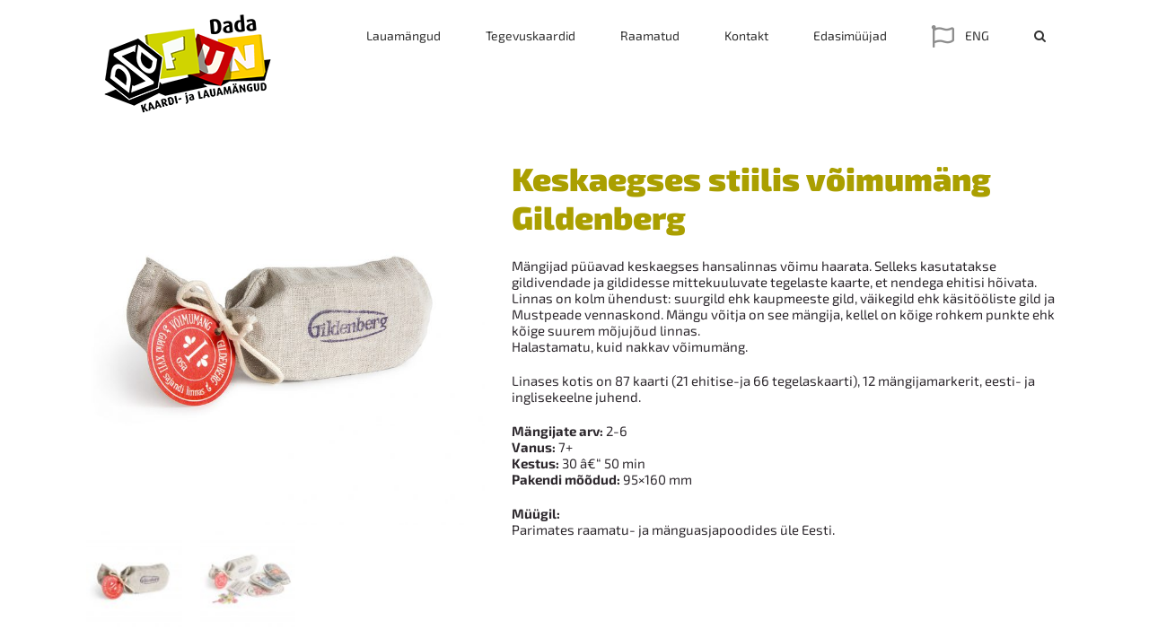

--- FILE ---
content_type: text/html; charset=UTF-8
request_url: https://fun.dada.ee/tooted/lauamangud/voimumang-gildenberg/
body_size: 14356
content:
<!DOCTYPE html>
<html class="avada-html-layout-wide avada-html-header-position-top" lang="et" prefix="og: http://ogp.me/ns# fb: http://ogp.me/ns/fb#">
<head>
	<meta http-equiv="X-UA-Compatible" content="IE=edge" />
	<meta http-equiv="Content-Type" content="text/html; charset=utf-8"/>
	<meta name="viewport" content="width=device-width, initial-scale=1" />
	<meta name='robots' content='index, follow, max-image-preview:large, max-snippet:-1, max-video-preview:-1' />

<!-- Google Tag Manager for WordPress by gtm4wp.com -->
<script data-cfasync="false" data-pagespeed-no-defer>
	var gtm4wp_datalayer_name = "dataLayer";
	var dataLayer = dataLayer || [];
	const gtm4wp_use_sku_instead        = 0;
	const gtm4wp_id_prefix              = '';
	const gtm4wp_remarketing            = false;
	const gtm4wp_eec                    = 1;
	const gtm4wp_classicec              = 1;
	const gtm4wp_currency               = 'EUR';
	const gtm4wp_product_per_impression = 0;
	const gtm4wp_needs_shipping_address = false;
	const gtm4wp_business_vertical      = 'retail';
	const gtm4wp_business_vertical_id   = 'id';
</script>
<!-- End Google Tag Manager for WordPress by gtm4wp.com --><script>
const gtm4wp_is_safari = /^((?!chrome|android).)*safari/i.test(navigator.userAgent);
if ( gtm4wp_is_safari ) {
	window.addEventListener('pageshow', function(event) {
		if ( event.persisted ) {
			// if Safari loads the page from cache usually by navigating with the back button
			// it creates issues with product list click tracking
			// therefore GTM4WP forces the page reload in this browser
			window.location.reload();
		}
	});
}
</script>
	<!-- This site is optimized with the Yoast SEO plugin v19.0 - https://yoast.com/wordpress/plugins/seo/ -->
	<title>Võimumäng Gildenberg - Dada FUN</title>
	<link rel="canonical" href="https://fun.dada.ee/tooted/lauamangud/voimumang-gildenberg/" />
	<meta property="og:locale" content="et_EE" />
	<meta property="og:type" content="article" />
	<meta property="og:title" content="Võimumäng Gildenberg - Dada FUN" />
	<meta property="og:description" content="Keskaegses stiilis võimumäng Gildenberg Mängijad püüavad keskaegses hansalinnas võimu haarata. [&hellip;]" />
	<meta property="og:url" content="https://fun.dada.ee/tooted/lauamangud/voimumang-gildenberg/" />
	<meta property="og:site_name" content="Dada FUN" />
	<meta property="article:publisher" content="https://www.facebook.com/dadafun.ee/" />
	<meta property="article:modified_time" content="2017-12-19T05:40:06+00:00" />
	<meta property="og:image" content="http://fun.dada.ee/wp-content/uploads/2017/12/gildenberg.jpg" />
	<meta property="og:image:width" content="1024" />
	<meta property="og:image:height" content="1024" />
	<meta property="og:image:type" content="image/jpeg" />
	<meta name="twitter:card" content="summary_large_image" />
	<meta name="twitter:label1" content="Est. reading time" />
	<meta name="twitter:data1" content="1 minut" />
	<script type="application/ld+json" class="yoast-schema-graph">{"@context":"https://schema.org","@graph":[{"@type":"Organization","@id":"https://fun.dada.ee/#organization","name":"Dada FUN","url":"https://fun.dada.ee/","sameAs":["https://www.facebook.com/dadafun.ee/"],"logo":{"@type":"ImageObject","inLanguage":"et","@id":"https://fun.dada.ee/#/schema/logo/image/","url":"https://fun.dada.ee/wp-content/uploads/2017/12/dada_fun.png","contentUrl":"https://fun.dada.ee/wp-content/uploads/2017/12/dada_fun.png","width":230,"height":122,"caption":"Dada FUN"},"image":{"@id":"https://fun.dada.ee/#/schema/logo/image/"}},{"@type":"WebSite","@id":"https://fun.dada.ee/#website","url":"https://fun.dada.ee/","name":"Dada FUN","description":"Laua- ja kaardimängud","publisher":{"@id":"https://fun.dada.ee/#organization"},"potentialAction":[{"@type":"SearchAction","target":{"@type":"EntryPoint","urlTemplate":"https://fun.dada.ee/?s={search_term_string}"},"query-input":"required name=search_term_string"}],"inLanguage":"et"},{"@type":"ImageObject","inLanguage":"et","@id":"https://fun.dada.ee/tooted/lauamangud/voimumang-gildenberg/#primaryimage","url":"https://fun.dada.ee/wp-content/uploads/2017/12/gildenberg.jpg","contentUrl":"https://fun.dada.ee/wp-content/uploads/2017/12/gildenberg.jpg","width":1024,"height":1024},{"@type":"WebPage","@id":"https://fun.dada.ee/tooted/lauamangud/voimumang-gildenberg/#webpage","url":"https://fun.dada.ee/tooted/lauamangud/voimumang-gildenberg/","name":"Võimumäng Gildenberg - Dada FUN","isPartOf":{"@id":"https://fun.dada.ee/#website"},"primaryImageOfPage":{"@id":"https://fun.dada.ee/tooted/lauamangud/voimumang-gildenberg/#primaryimage"},"datePublished":"2017-12-13T14:15:06+00:00","dateModified":"2017-12-19T05:40:06+00:00","breadcrumb":{"@id":"https://fun.dada.ee/tooted/lauamangud/voimumang-gildenberg/#breadcrumb"},"inLanguage":"et","potentialAction":[{"@type":"ReadAction","target":["https://fun.dada.ee/tooted/lauamangud/voimumang-gildenberg/"]}]},{"@type":"BreadcrumbList","@id":"https://fun.dada.ee/tooted/lauamangud/voimumang-gildenberg/#breadcrumb","itemListElement":[{"@type":"ListItem","position":1,"name":"Home","item":"https://fun.dada.ee/"},{"@type":"ListItem","position":2,"name":""},{"@type":"ListItem","position":3,"name":"Võimumäng Gildenberg"}]}]}</script>
	<!-- / Yoast SEO plugin. -->


<link rel='dns-prefetch' href='//s.w.org' />
<link rel="alternate" type="application/rss+xml" title="Dada FUN &raquo; RSS" href="https://fun.dada.ee/feed/" />
<link rel="alternate" type="application/rss+xml" title="Dada FUN &raquo; Kommentaaride RSS" href="https://fun.dada.ee/comments/feed/" />
		
		
		
				
		<meta property="og:title" content="Võimumäng Gildenberg"/>
		<meta property="og:type" content="article"/>
		<meta property="og:url" content="https://fun.dada.ee/tooted/lauamangud/voimumang-gildenberg/"/>
		<meta property="og:site_name" content="Dada FUN"/>
		<meta property="og:description" content="Keskaegses stiilis võimumäng Gildenberg
Mängijad püüavad keskaegses hansalinnas võimu haarata. Selleks kasutatakse gildivendade ja gildidesse mittekuuluvate tegelaste kaarte, et nendega ehitisi hõivata. Linnas on kolm ühendust: suurgild ehk kaupmeeste gild, väikegild ehk käsitööliste gild ja Mustpeade vennaskond. Mängu võitja on see mängija, kellel on kõige rohkem punkte ehk kõige suurem mõjujõud linnas.
Halastamatu, kuid nakkav võimumäng.

Linases kotis"/>

									<meta property="og:image" content="https://fun.dada.ee/wp-content/uploads/2017/12/gildenberg.jpg"/>
							<script type="text/javascript">
window._wpemojiSettings = {"baseUrl":"https:\/\/s.w.org\/images\/core\/emoji\/14.0.0\/72x72\/","ext":".png","svgUrl":"https:\/\/s.w.org\/images\/core\/emoji\/14.0.0\/svg\/","svgExt":".svg","source":{"concatemoji":"https:\/\/fun.dada.ee\/wp-includes\/js\/wp-emoji-release.min.js?ver=6.0.11"}};
/*! This file is auto-generated */
!function(e,a,t){var n,r,o,i=a.createElement("canvas"),p=i.getContext&&i.getContext("2d");function s(e,t){var a=String.fromCharCode,e=(p.clearRect(0,0,i.width,i.height),p.fillText(a.apply(this,e),0,0),i.toDataURL());return p.clearRect(0,0,i.width,i.height),p.fillText(a.apply(this,t),0,0),e===i.toDataURL()}function c(e){var t=a.createElement("script");t.src=e,t.defer=t.type="text/javascript",a.getElementsByTagName("head")[0].appendChild(t)}for(o=Array("flag","emoji"),t.supports={everything:!0,everythingExceptFlag:!0},r=0;r<o.length;r++)t.supports[o[r]]=function(e){if(!p||!p.fillText)return!1;switch(p.textBaseline="top",p.font="600 32px Arial",e){case"flag":return s([127987,65039,8205,9895,65039],[127987,65039,8203,9895,65039])?!1:!s([55356,56826,55356,56819],[55356,56826,8203,55356,56819])&&!s([55356,57332,56128,56423,56128,56418,56128,56421,56128,56430,56128,56423,56128,56447],[55356,57332,8203,56128,56423,8203,56128,56418,8203,56128,56421,8203,56128,56430,8203,56128,56423,8203,56128,56447]);case"emoji":return!s([129777,127995,8205,129778,127999],[129777,127995,8203,129778,127999])}return!1}(o[r]),t.supports.everything=t.supports.everything&&t.supports[o[r]],"flag"!==o[r]&&(t.supports.everythingExceptFlag=t.supports.everythingExceptFlag&&t.supports[o[r]]);t.supports.everythingExceptFlag=t.supports.everythingExceptFlag&&!t.supports.flag,t.DOMReady=!1,t.readyCallback=function(){t.DOMReady=!0},t.supports.everything||(n=function(){t.readyCallback()},a.addEventListener?(a.addEventListener("DOMContentLoaded",n,!1),e.addEventListener("load",n,!1)):(e.attachEvent("onload",n),a.attachEvent("onreadystatechange",function(){"complete"===a.readyState&&t.readyCallback()})),(e=t.source||{}).concatemoji?c(e.concatemoji):e.wpemoji&&e.twemoji&&(c(e.twemoji),c(e.wpemoji)))}(window,document,window._wpemojiSettings);
</script>
<style type="text/css">
img.wp-smiley,
img.emoji {
	display: inline !important;
	border: none !important;
	box-shadow: none !important;
	height: 1em !important;
	width: 1em !important;
	margin: 0 0.07em !important;
	vertical-align: -0.1em !important;
	background: none !important;
	padding: 0 !important;
}
</style>
	<style id='woocommerce-inline-inline-css' type='text/css'>
.woocommerce form .form-row .required { visibility: visible; }
</style>
<link rel='stylesheet' id='fusion-dynamic-css-css'  href='https://fun.dada.ee/wp-content/uploads/fusion-styles/7d77692db1f5840a9e28369ec22c72a1.min.css?ver=3.7.1' type='text/css' media='all' />
<script type="text/template" id="tmpl-variation-template">
	<div class="woocommerce-variation-description">{{{ data.variation.variation_description }}}</div>
	<div class="woocommerce-variation-price">{{{ data.variation.price_html }}}</div>
	<div class="woocommerce-variation-availability">{{{ data.variation.availability_html }}}</div>
</script>
<script type="text/template" id="tmpl-unavailable-variation-template">
	<p>Vabandame, see toode ei ole saadaval. Palun proovi teistsugust kombinatsiooni.</p>
</script>
<script type='text/javascript' src='https://fun.dada.ee/wp-includes/js/jquery/jquery.min.js?ver=3.6.0' id='jquery-core-js'></script>
<script type='text/javascript' src='https://fun.dada.ee/wp-includes/js/jquery/jquery-migrate.min.js?ver=3.3.2' id='jquery-migrate-js'></script>
<script type='text/javascript' src='https://fun.dada.ee/wp-content/plugins/duracelltomi-google-tag-manager/js/gtm4wp-woocommerce-classic.js?ver=1.15.2' id='gtm4wp-woocommerce-classic-js'></script>
<script type='text/javascript' src='https://fun.dada.ee/wp-content/plugins/duracelltomi-google-tag-manager/js/gtm4wp-woocommerce-enhanced.js?ver=1.15.2' id='gtm4wp-woocommerce-enhanced-js'></script>
<link rel="https://api.w.org/" href="https://fun.dada.ee/wp-json/" /><link rel="alternate" type="application/json" href="https://fun.dada.ee/wp-json/wp/v2/product/485" /><link rel="EditURI" type="application/rsd+xml" title="RSD" href="https://fun.dada.ee/xmlrpc.php?rsd" />
<link rel="wlwmanifest" type="application/wlwmanifest+xml" href="https://fun.dada.ee/wp-includes/wlwmanifest.xml" /> 
<meta name="generator" content="WordPress 6.0.11" />
<meta name="generator" content="WooCommerce 6.5.1" />
<link rel='shortlink' href='https://fun.dada.ee/?p=485' />
<link rel="alternate" type="application/json+oembed" href="https://fun.dada.ee/wp-json/oembed/1.0/embed?url=https%3A%2F%2Ffun.dada.ee%2Ftooted%2Flauamangud%2Fvoimumang-gildenberg%2F" />
<link rel="alternate" type="text/xml+oembed" href="https://fun.dada.ee/wp-json/oembed/1.0/embed?url=https%3A%2F%2Ffun.dada.ee%2Ftooted%2Flauamangud%2Fvoimumang-gildenberg%2F&#038;format=xml" />

<!-- Google Tag Manager for WordPress by gtm4wp.com -->
<!-- GTM Container placement set to automatic -->
<script data-cfasync="false" data-pagespeed-no-defer>
	var dataLayer_content = {"pagePostType":"product","pagePostType2":"single-product","pagePostAuthor":"dada","productRatingCounts":[],"productAverageRating":0,"productReviewCount":0,"productType":"simple","productIsVariable":0,"event":"gtm4wp.changeDetailViewEEC","ecommerce":{"currencyCode":"EUR","detail":{"products":[{"id":485,"name":"Võimumäng Gildenberg","sku":"LM017","category":"Lauamängud","price":0,"stocklevel":null}]}}};
	dataLayer.push( dataLayer_content );
</script>
<script data-cfasync="false">
(function(w,d,s,l,i){w[l]=w[l]||[];w[l].push({'gtm.start':
new Date().getTime(),event:'gtm.js'});var f=d.getElementsByTagName(s)[0],
j=d.createElement(s),dl=l!='dataLayer'?'&l='+l:'';j.async=true;j.src=
'//www.googletagmanager.com/gtm.'+'js?id='+i+dl;f.parentNode.insertBefore(j,f);
})(window,document,'script','dataLayer','GTM-N6KSRWG');
</script>
<!-- End Google Tag Manager -->
<!-- End Google Tag Manager for WordPress by gtm4wp.com --><style type="text/css" id="css-fb-visibility">@media screen and (max-width: 640px){.fusion-no-small-visibility{display:none !important;}body:not(.fusion-builder-ui-wireframe) .sm-text-align-center{text-align:center !important;}body:not(.fusion-builder-ui-wireframe) .sm-text-align-left{text-align:left !important;}body:not(.fusion-builder-ui-wireframe) .sm-text-align-right{text-align:right !important;}body:not(.fusion-builder-ui-wireframe) .sm-flex-align-center{justify-content:center !important;}body:not(.fusion-builder-ui-wireframe) .sm-flex-align-flex-start{justify-content:flex-start !important;}body:not(.fusion-builder-ui-wireframe) .sm-flex-align-flex-end{justify-content:flex-end !important;}body:not(.fusion-builder-ui-wireframe) .sm-mx-auto{margin-left:auto !important;margin-right:auto !important;}body:not(.fusion-builder-ui-wireframe) .sm-ml-auto{margin-left:auto !important;}body:not(.fusion-builder-ui-wireframe) .sm-mr-auto{margin-right:auto !important;}body:not(.fusion-builder-ui-wireframe) .fusion-absolute-position-small{position:absolute;top:auto;width:100%;}}@media screen and (min-width: 641px) and (max-width: 1024px){.fusion-no-medium-visibility{display:none !important;}body:not(.fusion-builder-ui-wireframe) .md-text-align-center{text-align:center !important;}body:not(.fusion-builder-ui-wireframe) .md-text-align-left{text-align:left !important;}body:not(.fusion-builder-ui-wireframe) .md-text-align-right{text-align:right !important;}body:not(.fusion-builder-ui-wireframe) .md-flex-align-center{justify-content:center !important;}body:not(.fusion-builder-ui-wireframe) .md-flex-align-flex-start{justify-content:flex-start !important;}body:not(.fusion-builder-ui-wireframe) .md-flex-align-flex-end{justify-content:flex-end !important;}body:not(.fusion-builder-ui-wireframe) .md-mx-auto{margin-left:auto !important;margin-right:auto !important;}body:not(.fusion-builder-ui-wireframe) .md-ml-auto{margin-left:auto !important;}body:not(.fusion-builder-ui-wireframe) .md-mr-auto{margin-right:auto !important;}body:not(.fusion-builder-ui-wireframe) .fusion-absolute-position-medium{position:absolute;top:auto;width:100%;}}@media screen and (min-width: 1025px){.fusion-no-large-visibility{display:none !important;}body:not(.fusion-builder-ui-wireframe) .lg-text-align-center{text-align:center !important;}body:not(.fusion-builder-ui-wireframe) .lg-text-align-left{text-align:left !important;}body:not(.fusion-builder-ui-wireframe) .lg-text-align-right{text-align:right !important;}body:not(.fusion-builder-ui-wireframe) .lg-flex-align-center{justify-content:center !important;}body:not(.fusion-builder-ui-wireframe) .lg-flex-align-flex-start{justify-content:flex-start !important;}body:not(.fusion-builder-ui-wireframe) .lg-flex-align-flex-end{justify-content:flex-end !important;}body:not(.fusion-builder-ui-wireframe) .lg-mx-auto{margin-left:auto !important;margin-right:auto !important;}body:not(.fusion-builder-ui-wireframe) .lg-ml-auto{margin-left:auto !important;}body:not(.fusion-builder-ui-wireframe) .lg-mr-auto{margin-right:auto !important;}body:not(.fusion-builder-ui-wireframe) .fusion-absolute-position-large{position:absolute;top:auto;width:100%;}}</style>	<noscript><style>.woocommerce-product-gallery{ opacity: 1 !important; }</style></noscript>
	<style type="text/css">.recentcomments a{display:inline !important;padding:0 !important;margin:0 !important;}</style>		<script type="text/javascript">
			var doc = document.documentElement;
			doc.setAttribute( 'data-useragent', navigator.userAgent );
		</script>
		<!-- Global site tag (gtag.js) - Google Analytics -->
<script async src="https://www.googletagmanager.com/gtag/js?id=UA-18779184-2"></script>
<script>
  window.dataLayer = window.dataLayer || [];
  function gtag(){dataLayer.push(arguments);}
  gtag('js', new Date());

  gtag('config', 'UA-18779184-2');
</script>
	</head>

<body class="product-template-default single single-product postid-485 theme-Avada woocommerce woocommerce-page woocommerce-no-js fusion-image-hovers fusion-pagination-sizing fusion-button_type-flat fusion-button_span-no fusion-button_gradient-linear avada-image-rollover-circle-yes avada-image-rollover-no fusion-body ltr no-mobile-slidingbar fusion-disable-outline fusion-sub-menu-fade mobile-logo-pos-left layout-wide-mode avada-has-boxed-modal-shadow-none layout-scroll-offset-full avada-has-zero-margin-offset-top fusion-top-header menu-text-align-center fusion-woo-product-design-clean fusion-woo-shop-page-columns-4 fusion-woo-related-columns-4 fusion-woo-archive-page-columns-4 fusion-woocommerce-equal-heights woo-sale-badge-circle woo-outofstock-badge-top_bar mobile-menu-design-modern fusion-show-pagination-text fusion-header-layout-v1 avada-responsive avada-footer-fx-none avada-menu-highlight-style-background fusion-search-form-classic fusion-main-menu-search-dropdown fusion-avatar-square avada-dropdown-styles avada-blog-layout-grid avada-blog-archive-layout-grid avada-header-shadow-no avada-menu-icon-position-left avada-has-megamenu-shadow avada-has-mainmenu-dropdown-divider avada-has-main-nav-search-icon avada-has-breadcrumb-mobile-hidden avada-has-titlebar-hide avada-has-pagination-padding avada-flyout-menu-direction-fade avada-ec-views-v1" >
	
<!-- GTM Container placement set to automatic -->
<!-- Google Tag Manager (noscript) -->
<noscript><iframe src="https://www.googletagmanager.com/ns.html?id=GTM-N6KSRWG"
height="0" width="0" style="display:none;visibility:hidden" aria-hidden="true"></iframe></noscript>
<!-- End Google Tag Manager (noscript) -->	<a class="skip-link screen-reader-text" href="#content">Skip to content</a>

	<div id="boxed-wrapper">
		<div class="fusion-sides-frame"></div>
		<div id="wrapper" class="fusion-wrapper">
			<div id="home" style="position:relative;top:-1px;"></div>
			
				
			<header class="fusion-header-wrapper">
				<div class="fusion-header-v1 fusion-logo-alignment fusion-logo-left fusion-sticky-menu- fusion-sticky-logo- fusion-mobile-logo-1  fusion-mobile-menu-design-modern">
					<div class="fusion-header-sticky-height"></div>
<div class="fusion-header">
	<div class="fusion-row">
					<div class="fusion-logo" data-margin-top="10px" data-margin-bottom="41px" data-margin-left="0px" data-margin-right="0px">
			<a class="fusion-logo-link"  href="https://fun.dada.ee/" >

						<!-- standard logo -->
			<img src="https://fun.dada.ee/wp-content/uploads/2017/12/dada_fun.png" srcset="https://fun.dada.ee/wp-content/uploads/2017/12/dada_fun.png 1x, https://fun.dada.ee/wp-content/uploads/2017/12/dada_fun_rt.png 2x" width="230" height="122" style="max-height:122px;height:auto;" alt="Dada FUN Logo" data-retina_logo_url="https://fun.dada.ee/wp-content/uploads/2017/12/dada_fun_rt.png" class="fusion-standard-logo" />

											<!-- mobile logo -->
				<img src="https://fun.dada.ee/wp-content/uploads/2017/12/dada_fun_mob.png" srcset="https://fun.dada.ee/wp-content/uploads/2017/12/dada_fun_mob.png 1x, https://fun.dada.ee/wp-content/uploads/2017/12/dada_fun_mob_rt.png 2x" width="138" height="80" style="max-height:80px;height:auto;" alt="Dada FUN Logo" data-retina_logo_url="https://fun.dada.ee/wp-content/uploads/2017/12/dada_fun_mob_rt.png" class="fusion-mobile-logo" />
			
					</a>
		</div>		<nav class="fusion-main-menu" aria-label="Main Menu"><ul id="menu-main" class="fusion-menu"><li  id="menu-item-549"  class="menu-item menu-item-type-post_type menu-item-object-page menu-item-549"  data-item-id="549"><a  href="https://fun.dada.ee/lauamangud/" class="fusion-background-highlight"><span class="menu-text">Lauamängud</span></a></li><li  id="menu-item-502"  class="menu-item menu-item-type-post_type menu-item-object-page menu-item-502"  data-item-id="502"><a  href="https://fun.dada.ee/tegevuskaardid/" class="fusion-background-highlight"><span class="menu-text">Tegevuskaardid</span></a></li><li  id="menu-item-491"  class="menu-item menu-item-type-post_type menu-item-object-page menu-item-491"  data-item-id="491"><a  href="https://fun.dada.ee/raamatud/" class="fusion-background-highlight"><span class="menu-text">Raamatud</span></a></li><li  id="menu-item-506"  class="menu-item menu-item-type-post_type menu-item-object-page menu-item-506"  data-item-id="506"><a  href="https://fun.dada.ee/kontakt/" class="fusion-background-highlight"><span class="menu-text">Kontakt</span></a></li><li  id="menu-item-978"  class="menu-item menu-item-type-post_type menu-item-object-page menu-item-978"  data-item-id="978"><a  href="https://fun.dada.ee/edasimuujad/" class="fusion-background-highlight"><span class="menu-text">Edasimüüjad</span></a></li><li  id="menu-item-710"  class="menu-item menu-item-type-post_type menu-item-object-page menu-item-710"  data-item-id="710"><a  href="https://fun.dada.ee/eng/" class="fusion-flex-link fusion-background-highlight"><span class="fusion-megamenu-icon"><i class="glyphicon fa-flag far" aria-hidden="true"></i></span><span class="menu-text">ENG</span></a></li><li class="fusion-custom-menu-item fusion-main-menu-search"><a class="fusion-main-menu-icon" href="#" aria-label="Search" data-title="Search" title="Search" role="button" aria-expanded="false"></a><div class="fusion-custom-menu-item-contents">		<form role="search" class="searchform fusion-search-form  fusion-search-form-classic" method="get" action="https://fun.dada.ee/">
			<div class="fusion-search-form-content">

				
				<div class="fusion-search-field search-field">
					<label><span class="screen-reader-text">Search for:</span>
													<input type="search" value="" name="s" class="s" placeholder="Search..." required aria-required="true" aria-label="Search..."/>
											</label>
				</div>
				<div class="fusion-search-button search-button">
					<input type="submit" class="fusion-search-submit searchsubmit" aria-label="Search" value="&#xf002;" />
									</div>

				
			</div>


			
		</form>
		</div></li></ul></nav>	<div class="fusion-mobile-menu-icons">
							<a href="#" class="fusion-icon awb-icon-bars" aria-label="Toggle mobile menu" aria-expanded="false"></a>
		
		
		
			</div>

<nav class="fusion-mobile-nav-holder fusion-mobile-menu-text-align-left" aria-label="Main Menu Mobile"></nav>

					</div>
</div>
				</div>
				<div class="fusion-clearfix"></div>
			</header>
							
						<div id="sliders-container" class="fusion-slider-visibility">
					</div>
				
				
			
			
						<main id="main" class="clearfix ">
				<div class="fusion-row" style="">

			<div class="woocommerce-container">
			<section id="content"class="" style="width: 100%;">
		
					
			<div class="woocommerce-notices-wrapper"></div><div id="product-485" class="product type-product post-485 status-publish first instock product_cat-lauamangud has-post-thumbnail shipping-taxable product-type-simple product-grid-view">

	<div class="avada-single-product-gallery-wrapper avada-product-images-global">
<div class="woocommerce-product-gallery woocommerce-product-gallery--with-images woocommerce-product-gallery--columns-4 images" data-columns="4" style="opacity: 0; transition: opacity .25s ease-in-out;">
	<figure class="woocommerce-product-gallery__wrapper">
		<div data-thumb="https://fun.dada.ee/wp-content/uploads/2017/12/gildenberg-100x100.jpg" data-thumb-alt="" class="woocommerce-product-gallery__image"><a href="https://fun.dada.ee/wp-content/uploads/2017/12/gildenberg.jpg"><img width="700" height="700" src="https://fun.dada.ee/wp-content/uploads/2017/12/gildenberg-700x700.jpg" class="wp-post-image" alt="" title="gildenberg" data-caption="" data-src="https://fun.dada.ee/wp-content/uploads/2017/12/gildenberg.jpg" data-large_image="https://fun.dada.ee/wp-content/uploads/2017/12/gildenberg.jpg" data-large_image_width="1024" data-large_image_height="1024" srcset="https://fun.dada.ee/wp-content/uploads/2017/12/gildenberg-66x66.jpg 66w, https://fun.dada.ee/wp-content/uploads/2017/12/gildenberg-100x100.jpg 100w, https://fun.dada.ee/wp-content/uploads/2017/12/gildenberg-150x150.jpg 150w, https://fun.dada.ee/wp-content/uploads/2017/12/gildenberg-200x200.jpg 200w, https://fun.dada.ee/wp-content/uploads/2017/12/gildenberg-400x400.jpg 400w, https://fun.dada.ee/wp-content/uploads/2017/12/gildenberg-500x500.jpg 500w, https://fun.dada.ee/wp-content/uploads/2017/12/gildenberg-600x600.jpg 600w, https://fun.dada.ee/wp-content/uploads/2017/12/gildenberg-700x700.jpg 700w, https://fun.dada.ee/wp-content/uploads/2017/12/gildenberg-768x768.jpg 768w, https://fun.dada.ee/wp-content/uploads/2017/12/gildenberg-800x800.jpg 800w, https://fun.dada.ee/wp-content/uploads/2017/12/gildenberg.jpg 1024w" sizes="(max-width: 700px) 100vw, 700px" /></a></div><div data-thumb="https://fun.dada.ee/wp-content/uploads/2017/12/gildenberg_avatud-100x100.jpg" data-thumb-alt="" class="woocommerce-product-gallery__image"><a href="https://fun.dada.ee/wp-content/uploads/2017/12/gildenberg_avatud.jpg"><img width="700" height="700" src="https://fun.dada.ee/wp-content/uploads/2017/12/gildenberg_avatud-700x700.jpg" class="" alt="" title="gildenberg_avatud" data-caption="" data-src="https://fun.dada.ee/wp-content/uploads/2017/12/gildenberg_avatud.jpg" data-large_image="https://fun.dada.ee/wp-content/uploads/2017/12/gildenberg_avatud.jpg" data-large_image_width="1024" data-large_image_height="1024" srcset="https://fun.dada.ee/wp-content/uploads/2017/12/gildenberg_avatud-66x66.jpg 66w, https://fun.dada.ee/wp-content/uploads/2017/12/gildenberg_avatud-100x100.jpg 100w, https://fun.dada.ee/wp-content/uploads/2017/12/gildenberg_avatud-150x150.jpg 150w, https://fun.dada.ee/wp-content/uploads/2017/12/gildenberg_avatud-200x200.jpg 200w, https://fun.dada.ee/wp-content/uploads/2017/12/gildenberg_avatud-400x400.jpg 400w, https://fun.dada.ee/wp-content/uploads/2017/12/gildenberg_avatud-500x500.jpg 500w, https://fun.dada.ee/wp-content/uploads/2017/12/gildenberg_avatud-600x600.jpg 600w, https://fun.dada.ee/wp-content/uploads/2017/12/gildenberg_avatud-700x700.jpg 700w, https://fun.dada.ee/wp-content/uploads/2017/12/gildenberg_avatud-768x768.jpg 768w, https://fun.dada.ee/wp-content/uploads/2017/12/gildenberg_avatud-800x800.jpg 800w, https://fun.dada.ee/wp-content/uploads/2017/12/gildenberg_avatud.jpg 1024w" sizes="(max-width: 700px) 100vw, 700px" /></a></div>	</figure>
</div>
</div>

	<div class="summary entry-summary">
		<div class="summary-container">
<p class="price"></p>

<div class="post-content">
	
	<h1>Keskaegses stiilis võimumäng Gildenberg</h1>
<p>Mängijad püüavad keskaegses hansalinnas võimu haarata. Selleks kasutatakse gildivendade ja gildidesse mittekuuluvate tegelaste kaarte, et nendega ehitisi hõivata. Linnas on kolm ühendust: suurgild ehk kaupmeeste gild, väikegild ehk käsitööliste gild ja Mustpeade vennaskond. Mängu võitja on see mängija, kellel on kõige rohkem punkte ehk kõige suurem mõjujõud linnas.<br />
Halastamatu, kuid nakkav võimumäng.</p>
<p>Linases kotis on 87 kaarti (21 ehitise-ja 66 tegelaskaarti), 12 mängijamarkerit, eesti- ja inglisekeelne juhend.</p>
<p><strong>Mängijate arv: </strong>2-6<br />
<strong>Vanus:</strong> 7+<br />
<strong>Kestus:</strong> 30 â€“ 50 min<br />
<strong>Pakendi mõõdud:</strong> 95&#215;160 mm</p>
<p><strong>Müügil:</strong><br />
Parimates raamatu- ja mänguasjapoodides üle Eesti.</p>
</div>
<div class="avada-availability">
	</div>
<div class="product_meta">

	
	
		<span class="sku_wrapper">Tootekood: <span class="sku">LM017</span></span>

	
	<span class="posted_in">Kategooria: <a href="https://fun.dada.ee/tootekategooria/lauamangud/" rel="tag">Lauamängud</a></span>
	
	
</div>
</div>	</div>

	<div class="fusion-clearfix"></div>

<div class="fusion-clearfix"></div>
	<section class="related products">

					<h2>Seotud tooted</h2>
				
		<ul class="products clearfix products-4">

			
					<li class="product type-product post-484 status-publish first instock product_cat-lauamangud has-post-thumbnail shipping-taxable product-type-simple product-grid-view">
	<div class="fusion-product-wrapper">
<div class="fusion-clean-product-image-wrapper ">
	<div  class="fusion-image-wrapper fusion-image-size-fixed" aria-haspopup="true">
							<a href="https://fun.dada.ee/tooted/lauamangud/realsuskontroll-kogu-perele/" aria-label="Realsuskontroll kogu perele">
							<img width="500" height="500" src="https://fun.dada.ee/wp-content/uploads/2017/12/reaalsuskontroll_pere-500x500.jpg" class="attachment-shop_catalog size-shop_catalog wp-post-image" alt="" srcset="https://fun.dada.ee/wp-content/uploads/2017/12/reaalsuskontroll_pere-66x66.jpg 66w, https://fun.dada.ee/wp-content/uploads/2017/12/reaalsuskontroll_pere-100x100.jpg 100w, https://fun.dada.ee/wp-content/uploads/2017/12/reaalsuskontroll_pere-150x150.jpg 150w, https://fun.dada.ee/wp-content/uploads/2017/12/reaalsuskontroll_pere-200x200.jpg 200w, https://fun.dada.ee/wp-content/uploads/2017/12/reaalsuskontroll_pere-400x400.jpg 400w, https://fun.dada.ee/wp-content/uploads/2017/12/reaalsuskontroll_pere-500x500.jpg 500w, https://fun.dada.ee/wp-content/uploads/2017/12/reaalsuskontroll_pere-600x600.jpg 600w, https://fun.dada.ee/wp-content/uploads/2017/12/reaalsuskontroll_pere-700x700.jpg 700w, https://fun.dada.ee/wp-content/uploads/2017/12/reaalsuskontroll_pere-768x768.jpg 768w, https://fun.dada.ee/wp-content/uploads/2017/12/reaalsuskontroll_pere-800x800.jpg 800w, https://fun.dada.ee/wp-content/uploads/2017/12/reaalsuskontroll_pere.jpg 1024w" sizes="(max-width: 500px) 100vw, 500px" /><div class="cart-loading"><i class="awb-icon-spinner" aria-hidden="true"></i></div>			</a>
							</div>
</div>
<div class="fusion-product-content">
	<div class="product-details">
		<div class="product-details-container">
<h3 class="product-title">
	<a href="https://fun.dada.ee/tooted/lauamangud/realsuskontroll-kogu-perele/">
		Realsuskontroll kogu perele	</a>
</h3>
<div class="fusion-price-rating">

		</div>
	</div>
</div>

	</div> 
<span class="gtm4wp_productdata" style="display:none; visibility:hidden;" data-gtm4wp_product_id="484" data-gtm4wp_product_name="Realsuskontroll kogu perele" data-gtm4wp_product_price="0" data-gtm4wp_product_cat="Lauamängud" data-gtm4wp_product_url="https://fun.dada.ee/tooted/lauamangud/realsuskontroll-kogu-perele/" data-gtm4wp_product_listposition="1" data-gtm4wp_productlist_name="Related Products" data-gtm4wp_product_stocklevel="" data-gtm4wp_product_brand=""></span>

</div>
</li>

			
					<li class="product type-product post-913 status-publish instock product_cat-lauamangud has-post-thumbnail shipping-taxable product-type-simple product-grid-view">
	<div class="fusion-product-wrapper">
<div class="fusion-clean-product-image-wrapper ">
	<div  class="fusion-image-wrapper fusion-image-size-fixed" aria-haspopup="true">
							<a href="https://fun.dada.ee/tooted/lauamangud/lauamang-kuubiklinnud/" aria-label="Lauamäng Kuubiklinnud">
							<img width="500" height="500" src="https://fun.dada.ee/wp-content/uploads/2020/07/kuubiklinnud-_SNY0534-500x500.jpg" class="attachment-shop_catalog size-shop_catalog wp-post-image" alt="" loading="lazy" srcset="https://fun.dada.ee/wp-content/uploads/2020/07/kuubiklinnud-_SNY0534-66x66.jpg 66w, https://fun.dada.ee/wp-content/uploads/2020/07/kuubiklinnud-_SNY0534-100x100.jpg 100w, https://fun.dada.ee/wp-content/uploads/2020/07/kuubiklinnud-_SNY0534-150x150.jpg 150w, https://fun.dada.ee/wp-content/uploads/2020/07/kuubiklinnud-_SNY0534-200x200.jpg 200w, https://fun.dada.ee/wp-content/uploads/2020/07/kuubiklinnud-_SNY0534-400x400.jpg 400w, https://fun.dada.ee/wp-content/uploads/2020/07/kuubiklinnud-_SNY0534-500x500.jpg 500w, https://fun.dada.ee/wp-content/uploads/2020/07/kuubiklinnud-_SNY0534-600x600.jpg 600w, https://fun.dada.ee/wp-content/uploads/2020/07/kuubiklinnud-_SNY0534-700x700.jpg 700w, https://fun.dada.ee/wp-content/uploads/2020/07/kuubiklinnud-_SNY0534-768x768.jpg 768w, https://fun.dada.ee/wp-content/uploads/2020/07/kuubiklinnud-_SNY0534-800x800.jpg 800w, https://fun.dada.ee/wp-content/uploads/2020/07/kuubiklinnud-_SNY0534-1024x1024.jpg 1024w, https://fun.dada.ee/wp-content/uploads/2020/07/kuubiklinnud-_SNY0534.jpg 1080w" sizes="(max-width: 500px) 100vw, 500px" /><div class="cart-loading"><i class="awb-icon-spinner" aria-hidden="true"></i></div>			</a>
							</div>
</div>
<div class="fusion-product-content">
	<div class="product-details">
		<div class="product-details-container">
<h3 class="product-title">
	<a href="https://fun.dada.ee/tooted/lauamangud/lauamang-kuubiklinnud/">
		Lauamäng Kuubiklinnud	</a>
</h3>
<div class="fusion-price-rating">

		</div>
	</div>
</div>

	</div> 
<span class="gtm4wp_productdata" style="display:none; visibility:hidden;" data-gtm4wp_product_id="913" data-gtm4wp_product_name="Lauamäng Kuubiklinnud" data-gtm4wp_product_price="0" data-gtm4wp_product_cat="Lauamängud" data-gtm4wp_product_url="https://fun.dada.ee/tooted/lauamangud/lauamang-kuubiklinnud/" data-gtm4wp_product_listposition="2" data-gtm4wp_productlist_name="Related Products" data-gtm4wp_product_stocklevel="" data-gtm4wp_product_brand=""></span>

</div>
</li>

			
					<li class="product type-product post-848 status-publish instock product_cat-lauamangud has-post-thumbnail shipping-taxable product-type-simple product-grid-view">
	<div class="fusion-product-wrapper">
<div class="fusion-clean-product-image-wrapper ">
	<div  class="fusion-image-wrapper fusion-image-size-fixed" aria-haspopup="true">
							<a href="https://fun.dada.ee/tooted/lauamangud/eriti-julge-seltskonnamang-ou-mai-gaad/" aria-label="Eriti julge seltskonnamäng Ou mai gaad!">
							<img width="500" height="500" src="https://fun.dada.ee/wp-content/uploads/2019/11/ou-mai-gaad-veeb-1024-_SNY0055-500x500.jpg" class="attachment-shop_catalog size-shop_catalog wp-post-image" alt="" loading="lazy" srcset="https://fun.dada.ee/wp-content/uploads/2019/11/ou-mai-gaad-veeb-1024-_SNY0055-66x66.jpg 66w, https://fun.dada.ee/wp-content/uploads/2019/11/ou-mai-gaad-veeb-1024-_SNY0055-100x100.jpg 100w, https://fun.dada.ee/wp-content/uploads/2019/11/ou-mai-gaad-veeb-1024-_SNY0055-150x150.jpg 150w, https://fun.dada.ee/wp-content/uploads/2019/11/ou-mai-gaad-veeb-1024-_SNY0055-200x200.jpg 200w, https://fun.dada.ee/wp-content/uploads/2019/11/ou-mai-gaad-veeb-1024-_SNY0055-400x400.jpg 400w, https://fun.dada.ee/wp-content/uploads/2019/11/ou-mai-gaad-veeb-1024-_SNY0055-500x500.jpg 500w, https://fun.dada.ee/wp-content/uploads/2019/11/ou-mai-gaad-veeb-1024-_SNY0055-600x600.jpg 600w, https://fun.dada.ee/wp-content/uploads/2019/11/ou-mai-gaad-veeb-1024-_SNY0055-700x700.jpg 700w, https://fun.dada.ee/wp-content/uploads/2019/11/ou-mai-gaad-veeb-1024-_SNY0055-768x768.jpg 768w, https://fun.dada.ee/wp-content/uploads/2019/11/ou-mai-gaad-veeb-1024-_SNY0055-800x800.jpg 800w, https://fun.dada.ee/wp-content/uploads/2019/11/ou-mai-gaad-veeb-1024-_SNY0055.jpg 1024w" sizes="(max-width: 500px) 100vw, 500px" /><div class="cart-loading"><i class="awb-icon-spinner" aria-hidden="true"></i></div>			</a>
							</div>
</div>
<div class="fusion-product-content">
	<div class="product-details">
		<div class="product-details-container">
<h3 class="product-title">
	<a href="https://fun.dada.ee/tooted/lauamangud/eriti-julge-seltskonnamang-ou-mai-gaad/">
		Eriti julge seltskonnamäng Ou mai gaad!	</a>
</h3>
<div class="fusion-price-rating">

		</div>
	</div>
</div>

	</div> 
<span class="gtm4wp_productdata" style="display:none; visibility:hidden;" data-gtm4wp_product_id="848" data-gtm4wp_product_name="Eriti julge seltskonnamäng Ou mai gaad!" data-gtm4wp_product_price="0" data-gtm4wp_product_cat="Lauamängud" data-gtm4wp_product_url="https://fun.dada.ee/tooted/lauamangud/eriti-julge-seltskonnamang-ou-mai-gaad/" data-gtm4wp_product_listposition="3" data-gtm4wp_productlist_name="Related Products" data-gtm4wp_product_stocklevel="" data-gtm4wp_product_brand=""></span>

</div>
</li>

			
					<li class="product type-product post-657 status-publish last instock product_cat-lauamangud has-post-thumbnail shipping-taxable product-type-simple product-grid-view">
	<div class="fusion-product-wrapper">
<div class="fusion-clean-product-image-wrapper ">
	<div  class="fusion-image-wrapper fusion-image-size-fixed" aria-haspopup="true">
							<a href="https://fun.dada.ee/tooted/lauamangud/100-motlemismangu/" aria-label="100 mõtlemismängu">
							<img width="500" height="500" src="https://fun.dada.ee/wp-content/uploads/2019/08/100_motlemismangu-500x500.jpg" class="attachment-shop_catalog size-shop_catalog wp-post-image" alt="" loading="lazy" srcset="https://fun.dada.ee/wp-content/uploads/2019/08/100_motlemismangu-66x66.jpg 66w, https://fun.dada.ee/wp-content/uploads/2019/08/100_motlemismangu-100x100.jpg 100w, https://fun.dada.ee/wp-content/uploads/2019/08/100_motlemismangu-150x150.jpg 150w, https://fun.dada.ee/wp-content/uploads/2019/08/100_motlemismangu-200x200.jpg 200w, https://fun.dada.ee/wp-content/uploads/2019/08/100_motlemismangu-400x400.jpg 400w, https://fun.dada.ee/wp-content/uploads/2019/08/100_motlemismangu-500x500.jpg 500w, https://fun.dada.ee/wp-content/uploads/2019/08/100_motlemismangu-600x600.jpg 600w, https://fun.dada.ee/wp-content/uploads/2019/08/100_motlemismangu-700x700.jpg 700w, https://fun.dada.ee/wp-content/uploads/2019/08/100_motlemismangu-768x768.jpg 768w, https://fun.dada.ee/wp-content/uploads/2019/08/100_motlemismangu-800x800.jpg 800w, https://fun.dada.ee/wp-content/uploads/2019/08/100_motlemismangu.jpg 1024w" sizes="(max-width: 500px) 100vw, 500px" /><div class="cart-loading"><i class="awb-icon-spinner" aria-hidden="true"></i></div>			</a>
							</div>
</div>
<div class="fusion-product-content">
	<div class="product-details">
		<div class="product-details-container">
<h3 class="product-title">
	<a href="https://fun.dada.ee/tooted/lauamangud/100-motlemismangu/">
		100 mõtlemismängu	</a>
</h3>
<div class="fusion-price-rating">

		</div>
	</div>
</div>

	</div> 
<span class="gtm4wp_productdata" style="display:none; visibility:hidden;" data-gtm4wp_product_id="657" data-gtm4wp_product_name="100 mõtlemismängu" data-gtm4wp_product_price="0" data-gtm4wp_product_cat="Lauamängud" data-gtm4wp_product_url="https://fun.dada.ee/tooted/lauamangud/100-motlemismangu/" data-gtm4wp_product_listposition="4" data-gtm4wp_productlist_name="Related Products" data-gtm4wp_product_stocklevel="" data-gtm4wp_product_brand=""></span>

</div>
</li>

			
		</ul>

	</section>
	</div>


		
	
	</section>
</div>

	
						<div class="fusion-woocommerce-quick-view-overlay"></div>
<div class="fusion-woocommerce-quick-view-container quick-view woocommerce">
	<script type="text/javascript">
		var quickViewNonce =  'dcd8c58f36';
	</script>

	<div class="fusion-wqv-close">
		<button type="button"><span class="screen-reader-text">Close product quick view</span>&times;</button>
	</div>

	<div class="fusion-wqv-loader product">
		<h2 class="product_title entry-title">Title</h2>
		<div class="fusion-price-rating">
			<div class="price"></div>
			<div class="star-rating"></div>
		</div>
		<div class="fusion-slider-loading"></div>
	</div>

	<div class="fusion-wqv-preview-image"></div>

	<div class="fusion-wqv-content">
		<div class="product">
			<div class="woocommerce-product-gallery"></div>

			<div class="summary entry-summary scrollable">
				<div class="summary-content"></div>
			</div>
		</div>
	</div>
</div>

					</div>  <!-- fusion-row -->
				</main>  <!-- #main -->
				
				
								
					
		<div class="fusion-footer">
				
	
	<footer id="footer" class="fusion-footer-copyright-area">
		<div class="fusion-row">
			<div class="fusion-copyright-content">

				<div class="fusion-copyright-notice">
		<div>
		OÜ Dada AD | Ülikooli 10, Tartu 51003 | 730 5940 | 512 9119 | dada(at)dada.ee	</div>
</div>
<div class="fusion-social-links-footer">
	<div class="fusion-social-networks boxed-icons"><div class="fusion-social-networks-wrapper"><a  class="fusion-social-network-icon fusion-tooltip fusion-facebook awb-icon-facebook" style data-placement="top" data-title="Facebook" data-toggle="tooltip" title="Facebook" href="https://www.facebook.com/dadafun.ee/" target="_blank" rel="noreferrer nofollow"><span class="screen-reader-text">Facebook</span></a></div></div></div>

			</div> <!-- fusion-fusion-copyright-content -->
		</div> <!-- fusion-row -->
	</footer> <!-- #footer -->
		</div> <!-- fusion-footer -->

		
					<div class="fusion-sliding-bar-wrapper">
											</div>

												</div> <!-- wrapper -->
		</div> <!-- #boxed-wrapper -->
		<div class="fusion-top-frame"></div>
		<div class="fusion-bottom-frame"></div>
		<div class="fusion-boxed-shadow"></div>
		<a class="fusion-one-page-text-link fusion-page-load-link" tabindex="-1" href="#" aria-hidden="true">Page load link</a>

		<div class="avada-footer-scripts">
			<script type="text/javascript">var fusionNavIsCollapsed=function(e){var t,n;window.innerWidth<=e.getAttribute("data-breakpoint")?(e.classList.add("collapse-enabled"),e.classList.contains("expanded")||(e.setAttribute("aria-expanded","false"),window.dispatchEvent(new Event("fusion-mobile-menu-collapsed",{bubbles:!0,cancelable:!0}))),(n=e.querySelectorAll(".menu-item-has-children.expanded")).length&&n.forEach(function(e){e.querySelector(".fusion-open-nav-submenu").setAttribute("aria-expanded","false")})):(null!==e.querySelector(".menu-item-has-children.expanded .fusion-open-nav-submenu-on-click")&&e.querySelector(".menu-item-has-children.expanded .fusion-open-nav-submenu-on-click").click(),e.classList.remove("collapse-enabled"),e.setAttribute("aria-expanded","true"),null!==e.querySelector(".fusion-custom-menu")&&e.querySelector(".fusion-custom-menu").removeAttribute("style")),e.classList.add("no-wrapper-transition"),clearTimeout(t),t=setTimeout(()=>{e.classList.remove("no-wrapper-transition")},400),e.classList.remove("loading")},fusionRunNavIsCollapsed=function(){var e,t=document.querySelectorAll(".fusion-menu-element-wrapper");for(e=0;e<t.length;e++)fusionNavIsCollapsed(t[e])};function avadaGetScrollBarWidth(){var e,t,n,l=document.createElement("p");return l.style.width="100%",l.style.height="200px",(e=document.createElement("div")).style.position="absolute",e.style.top="0px",e.style.left="0px",e.style.visibility="hidden",e.style.width="200px",e.style.height="150px",e.style.overflow="hidden",e.appendChild(l),document.body.appendChild(e),t=l.offsetWidth,e.style.overflow="scroll",t==(n=l.offsetWidth)&&(n=e.clientWidth),document.body.removeChild(e),jQuery("html").hasClass("awb-scroll")&&10<t-n?10:t-n}fusionRunNavIsCollapsed(),window.addEventListener("fusion-resize-horizontal",fusionRunNavIsCollapsed);</script><script type="application/ld+json">{"@context":"https:\/\/schema.org\/","@type":"BreadcrumbList","itemListElement":[{"@type":"ListItem","position":1,"item":{"name":"Esileht","@id":"https:\/\/fun.dada.ee"}},{"@type":"ListItem","position":2,"item":{"name":"Lauam\u00e4ngud","@id":"https:\/\/fun.dada.ee\/tootekategooria\/lauamangud\/"}},{"@type":"ListItem","position":3,"item":{"name":"V\u00f5imum\u00e4ng Gildenberg","@id":"https:\/\/fun.dada.ee\/tooted\/lauamangud\/voimumang-gildenberg\/"}}]}</script>
<div class="pswp" tabindex="-1" role="dialog" aria-hidden="true">
	<div class="pswp__bg"></div>
	<div class="pswp__scroll-wrap">
		<div class="pswp__container">
			<div class="pswp__item"></div>
			<div class="pswp__item"></div>
			<div class="pswp__item"></div>
		</div>
		<div class="pswp__ui pswp__ui--hidden">
			<div class="pswp__top-bar">
				<div class="pswp__counter"></div>
				<button class="pswp__button pswp__button--close" aria-label="Sulge (Esc)"></button>
				<button class="pswp__button pswp__button--share" aria-label="Jaga"></button>
				<button class="pswp__button pswp__button--fs" aria-label="Vaheta täisekraanil olekut"></button>
				<button class="pswp__button pswp__button--zoom" aria-label="Suurendus sisse/välja"></button>
				<div class="pswp__preloader">
					<div class="pswp__preloader__icn">
						<div class="pswp__preloader__cut">
							<div class="pswp__preloader__donut"></div>
						</div>
					</div>
				</div>
			</div>
			<div class="pswp__share-modal pswp__share-modal--hidden pswp__single-tap">
				<div class="pswp__share-tooltip"></div>
			</div>
			<button class="pswp__button pswp__button--arrow--left" aria-label="Eelmine (nool vasakule)"></button>
			<button class="pswp__button pswp__button--arrow--right" aria-label="Järgmine (nool paremale)"></button>
			<div class="pswp__caption">
				<div class="pswp__caption__center"></div>
			</div>
		</div>
	</div>
</div>
	<script type="text/javascript">
		(function () {
			var c = document.body.className;
			c = c.replace(/woocommerce-no-js/, 'woocommerce-js');
			document.body.className = c;
		})();
	</script>
	<link rel='stylesheet' id='wp-block-library-css'  href='https://fun.dada.ee/wp-includes/css/dist/block-library/style.min.css?ver=6.0.11' type='text/css' media='all' />
<style id='wp-block-library-theme-inline-css' type='text/css'>
.wp-block-audio figcaption{color:#555;font-size:13px;text-align:center}.is-dark-theme .wp-block-audio figcaption{color:hsla(0,0%,100%,.65)}.wp-block-code{border:1px solid #ccc;border-radius:4px;font-family:Menlo,Consolas,monaco,monospace;padding:.8em 1em}.wp-block-embed figcaption{color:#555;font-size:13px;text-align:center}.is-dark-theme .wp-block-embed figcaption{color:hsla(0,0%,100%,.65)}.blocks-gallery-caption{color:#555;font-size:13px;text-align:center}.is-dark-theme .blocks-gallery-caption{color:hsla(0,0%,100%,.65)}.wp-block-image figcaption{color:#555;font-size:13px;text-align:center}.is-dark-theme .wp-block-image figcaption{color:hsla(0,0%,100%,.65)}.wp-block-pullquote{border-top:4px solid;border-bottom:4px solid;margin-bottom:1.75em;color:currentColor}.wp-block-pullquote__citation,.wp-block-pullquote cite,.wp-block-pullquote footer{color:currentColor;text-transform:uppercase;font-size:.8125em;font-style:normal}.wp-block-quote{border-left:.25em solid;margin:0 0 1.75em;padding-left:1em}.wp-block-quote cite,.wp-block-quote footer{color:currentColor;font-size:.8125em;position:relative;font-style:normal}.wp-block-quote.has-text-align-right{border-left:none;border-right:.25em solid;padding-left:0;padding-right:1em}.wp-block-quote.has-text-align-center{border:none;padding-left:0}.wp-block-quote.is-large,.wp-block-quote.is-style-large,.wp-block-quote.is-style-plain{border:none}.wp-block-search .wp-block-search__label{font-weight:700}:where(.wp-block-group.has-background){padding:1.25em 2.375em}.wp-block-separator.has-css-opacity{opacity:.4}.wp-block-separator{border:none;border-bottom:2px solid;margin-left:auto;margin-right:auto}.wp-block-separator.has-alpha-channel-opacity{opacity:1}.wp-block-separator:not(.is-style-wide):not(.is-style-dots){width:100px}.wp-block-separator.has-background:not(.is-style-dots){border-bottom:none;height:1px}.wp-block-separator.has-background:not(.is-style-wide):not(.is-style-dots){height:2px}.wp-block-table thead{border-bottom:3px solid}.wp-block-table tfoot{border-top:3px solid}.wp-block-table td,.wp-block-table th{padding:.5em;border:1px solid;word-break:normal}.wp-block-table figcaption{color:#555;font-size:13px;text-align:center}.is-dark-theme .wp-block-table figcaption{color:hsla(0,0%,100%,.65)}.wp-block-video figcaption{color:#555;font-size:13px;text-align:center}.is-dark-theme .wp-block-video figcaption{color:hsla(0,0%,100%,.65)}.wp-block-template-part.has-background{padding:1.25em 2.375em;margin-top:0;margin-bottom:0}
</style>
<script type='text/javascript' src='https://fun.dada.ee/wp-content/plugins/woocommerce/assets/js/jquery-blockui/jquery.blockUI.min.js?ver=2.7.0-wc.6.5.1' id='jquery-blockui-js'></script>
<script type='text/javascript' id='wc-add-to-cart-js-extra'>
/* <![CDATA[ */
var wc_add_to_cart_params = {"ajax_url":"\/wp-admin\/admin-ajax.php","wc_ajax_url":"\/?wc-ajax=%%endpoint%%","i18n_view_cart":"Vaata ostukorvi","cart_url":"https:\/\/fun.dada.ee","is_cart":"","cart_redirect_after_add":"no"};
/* ]]> */
</script>
<script type='text/javascript' src='https://fun.dada.ee/wp-content/plugins/woocommerce/assets/js/frontend/add-to-cart.min.js?ver=6.5.1' id='wc-add-to-cart-js'></script>
<script type='text/javascript' src='https://fun.dada.ee/wp-content/plugins/woocommerce/assets/js/photoswipe/photoswipe.min.js?ver=4.1.1-wc.6.5.1' id='photoswipe-js'></script>
<script type='text/javascript' src='https://fun.dada.ee/wp-content/plugins/woocommerce/assets/js/photoswipe/photoswipe-ui-default.min.js?ver=4.1.1-wc.6.5.1' id='photoswipe-ui-default-js'></script>
<script type='text/javascript' id='wc-single-product-js-extra'>
/* <![CDATA[ */
var wc_single_product_params = {"i18n_required_rating_text":"Palun vali hinnang","review_rating_required":"yes","flexslider":{"rtl":false,"animation":"slide","smoothHeight":true,"directionNav":true,"controlNav":"thumbnails","slideshow":false,"animationSpeed":500,"animationLoop":false,"allowOneSlide":false},"zoom_enabled":"","zoom_options":[],"photoswipe_enabled":"1","photoswipe_options":{"shareEl":false,"closeOnScroll":false,"history":false,"hideAnimationDuration":0,"showAnimationDuration":0},"flexslider_enabled":"1"};
/* ]]> */
</script>
<script type='text/javascript' src='https://fun.dada.ee/wp-content/plugins/woocommerce/assets/js/frontend/single-product.min.js?ver=6.5.1' id='wc-single-product-js'></script>
<script type='text/javascript' src='https://fun.dada.ee/wp-content/plugins/woocommerce/assets/js/js-cookie/js.cookie.min.js?ver=2.1.4-wc.6.5.1' id='js-cookie-js'></script>
<script type='text/javascript' id='woocommerce-js-extra'>
/* <![CDATA[ */
var woocommerce_params = {"ajax_url":"\/wp-admin\/admin-ajax.php","wc_ajax_url":"\/?wc-ajax=%%endpoint%%"};
/* ]]> */
</script>
<script type='text/javascript' src='https://fun.dada.ee/wp-content/plugins/woocommerce/assets/js/frontend/woocommerce.min.js?ver=6.5.1' id='woocommerce-js'></script>
<script type='text/javascript' id='wc-cart-fragments-js-extra'>
/* <![CDATA[ */
var wc_cart_fragments_params = {"ajax_url":"\/wp-admin\/admin-ajax.php","wc_ajax_url":"\/?wc-ajax=%%endpoint%%","cart_hash_key":"wc_cart_hash_af3fa74dc47412b630ab8c1674fed5ec","fragment_name":"wc_fragments_af3fa74dc47412b630ab8c1674fed5ec","request_timeout":"5000"};
/* ]]> */
</script>
<script type='text/javascript' src='https://fun.dada.ee/wp-content/plugins/woocommerce/assets/js/frontend/cart-fragments.min.js?ver=6.5.1' id='wc-cart-fragments-js'></script>
<script type='text/javascript' src='https://fun.dada.ee/wp-content/plugins/duracelltomi-google-tag-manager/js/gtm4wp-form-move-tracker.js?ver=1.15.2' id='gtm4wp-form-move-tracker-js'></script>
<script type='text/javascript' src='https://fun.dada.ee/wp-includes/js/underscore.min.js?ver=1.13.3' id='underscore-js'></script>
<script type='text/javascript' id='wp-util-js-extra'>
/* <![CDATA[ */
var _wpUtilSettings = {"ajax":{"url":"\/wp-admin\/admin-ajax.php"}};
/* ]]> */
</script>
<script type='text/javascript' src='https://fun.dada.ee/wp-includes/js/wp-util.min.js?ver=6.0.11' id='wp-util-js'></script>
<script type='text/javascript' id='wc-add-to-cart-variation-js-extra'>
/* <![CDATA[ */
var wc_add_to_cart_variation_params = {"wc_ajax_url":"\/?wc-ajax=%%endpoint%%","i18n_no_matching_variations_text":"Vabandame, sinu valikule ei vasta \u00fckski toode. Palun proovi teistsugust kombinatsiooni.","i18n_make_a_selection_text":"Palun vali enne ostukorvi lisamist sellele tootele omadused.","i18n_unavailable_text":"Vabandame, see toode ei ole saadaval. Palun proovi teistsugust kombinatsiooni."};
/* ]]> */
</script>
<script type='text/javascript' src='https://fun.dada.ee/wp-content/plugins/woocommerce/assets/js/frontend/add-to-cart-variation.min.js?ver=6.5.1' id='wc-add-to-cart-variation-js'></script>
<script type='text/javascript' src='https://fun.dada.ee/wp-content/themes/Avada/includes/lib/assets/min/js/library/cssua.js?ver=2.1.28' id='cssua-js'></script>
<script type='text/javascript' id='fusion-animations-js-extra'>
/* <![CDATA[ */
var fusionAnimationsVars = {"status_css_animations":"desktop_and_mobile"};
/* ]]> */
</script>
<script type='text/javascript' src='https://fun.dada.ee/wp-content/plugins/fusion-builder/assets/js/min/general/fusion-animations.js?ver=1' id='fusion-animations-js'></script>
<script type='text/javascript' src='https://fun.dada.ee/wp-content/plugins/fusion-core/js/min/fusion-vertical-menu-widget.js?ver=5.7.1' id='avada-vertical-menu-widget-js'></script>
<script type='text/javascript' src='https://fun.dada.ee/wp-content/themes/Avada/includes/lib/assets/min/js/library/modernizr.js?ver=3.3.1' id='modernizr-js'></script>
<script type='text/javascript' id='fusion-js-extra'>
/* <![CDATA[ */
var fusionJSVars = {"visibility_small":"640","visibility_medium":"1024"};
/* ]]> */
</script>
<script type='text/javascript' src='https://fun.dada.ee/wp-content/themes/Avada/includes/lib/assets/min/js/general/fusion.js?ver=3.7.1' id='fusion-js'></script>
<script type='text/javascript' src='https://fun.dada.ee/wp-content/themes/Avada/includes/lib/assets/min/js/library/bootstrap.transition.js?ver=3.3.6' id='bootstrap-transition-js'></script>
<script type='text/javascript' src='https://fun.dada.ee/wp-content/themes/Avada/includes/lib/assets/min/js/library/bootstrap.tooltip.js?ver=3.3.5' id='bootstrap-tooltip-js'></script>
<script type='text/javascript' src='https://fun.dada.ee/wp-content/themes/Avada/includes/lib/assets/min/js/library/jquery.easing.js?ver=1.3' id='jquery-easing-js'></script>
<script type='text/javascript' src='https://fun.dada.ee/wp-content/themes/Avada/includes/lib/assets/min/js/library/jquery.fitvids.js?ver=1.1' id='jquery-fitvids-js'></script>
<script type='text/javascript' src='https://fun.dada.ee/wp-content/themes/Avada/includes/lib/assets/min/js/library/jquery.flexslider.js?ver=2.7.2' id='jquery-flexslider-js'></script>
<script type='text/javascript' id='jquery-lightbox-js-extra'>
/* <![CDATA[ */
var fusionLightboxVideoVars = {"lightbox_video_width":"1280","lightbox_video_height":"720"};
/* ]]> */
</script>
<script type='text/javascript' src='https://fun.dada.ee/wp-content/themes/Avada/includes/lib/assets/min/js/library/jquery.ilightbox.js?ver=2.2.3' id='jquery-lightbox-js'></script>
<script type='text/javascript' src='https://fun.dada.ee/wp-content/themes/Avada/includes/lib/assets/min/js/library/jquery.mousewheel.js?ver=3.0.6' id='jquery-mousewheel-js'></script>
<script type='text/javascript' src='https://fun.dada.ee/wp-content/themes/Avada/includes/lib/assets/min/js/library/jquery.placeholder.js?ver=2.0.7' id='jquery-placeholder-js'></script>
<script type='text/javascript' id='fusion-equal-heights-js-extra'>
/* <![CDATA[ */
var fusionEqualHeightVars = {"content_break_point":"800"};
/* ]]> */
</script>
<script type='text/javascript' src='https://fun.dada.ee/wp-content/themes/Avada/includes/lib/assets/min/js/general/fusion-equal-heights.js?ver=1' id='fusion-equal-heights-js'></script>
<script type='text/javascript' id='fusion-video-general-js-extra'>
/* <![CDATA[ */
var fusionVideoGeneralVars = {"status_vimeo":"0","status_yt":"1"};
/* ]]> */
</script>
<script type='text/javascript' src='https://fun.dada.ee/wp-content/themes/Avada/includes/lib/assets/min/js/library/fusion-video-general.js?ver=1' id='fusion-video-general-js'></script>
<script type='text/javascript' id='fusion-video-bg-js-extra'>
/* <![CDATA[ */
var fusionVideoBgVars = {"status_vimeo":"0","status_yt":"1"};
/* ]]> */
</script>
<script type='text/javascript' src='https://fun.dada.ee/wp-content/themes/Avada/includes/lib/assets/min/js/library/fusion-video-bg.js?ver=1' id='fusion-video-bg-js'></script>
<script type='text/javascript' id='fusion-lightbox-js-extra'>
/* <![CDATA[ */
var fusionLightboxVars = {"status_lightbox":"1","lightbox_gallery":"","lightbox_skin":"metro-white","lightbox_title":"","lightbox_arrows":"1","lightbox_slideshow_speed":"5000","lightbox_autoplay":"","lightbox_opacity":"0.90","lightbox_desc":"","lightbox_social":"","lightbox_social_links":{"facebook":{"source":"https:\/\/www.facebook.com\/sharer.php?u={URL}","text":"Share on Facebook"},"twitter":{"source":"https:\/\/twitter.com\/share?url={URL}","text":"Share on Twitter"},"reddit":{"source":"https:\/\/reddit.com\/submit?url={URL}","text":"Share on Reddit"},"linkedin":{"source":"https:\/\/www.linkedin.com\/shareArticle?mini=true&url={URL}","text":"Share on LinkedIn"},"tumblr":{"source":"https:\/\/www.tumblr.com\/share\/link?url={URL}","text":"Share on Tumblr"},"pinterest":{"source":"https:\/\/pinterest.com\/pin\/create\/button\/?url={URL}","text":"Share on Pinterest"},"vk":{"source":"https:\/\/vk.com\/share.php?url={URL}","text":"Share on Vk"},"mail":{"source":"mailto:?body={URL}","text":"Share by Email"}},"lightbox_deeplinking":"","lightbox_path":"horizontal","lightbox_post_images":"1","lightbox_animation_speed":"fast","l10n":{"close":"Press Esc to close","enterFullscreen":"Enter Fullscreen (Shift+Enter)","exitFullscreen":"Exit Fullscreen (Shift+Enter)","slideShow":"Slideshow","next":"Next","previous":"Previous"}};
/* ]]> */
</script>
<script type='text/javascript' src='https://fun.dada.ee/wp-content/themes/Avada/includes/lib/assets/min/js/general/fusion-lightbox.js?ver=1' id='fusion-lightbox-js'></script>
<script type='text/javascript' id='fusion-flexslider-js-extra'>
/* <![CDATA[ */
var fusionFlexSliderVars = {"status_vimeo":"","slideshow_autoplay":"1","slideshow_speed":"7000","pagination_video_slide":"","status_yt":"1","flex_smoothHeight":"false"};
/* ]]> */
</script>
<script type='text/javascript' src='https://fun.dada.ee/wp-content/themes/Avada/includes/lib/assets/min/js/general/fusion-flexslider.js?ver=1' id='fusion-flexslider-js'></script>
<script type='text/javascript' src='https://fun.dada.ee/wp-content/themes/Avada/includes/lib/assets/min/js/general/fusion-tooltip.js?ver=1' id='fusion-tooltip-js'></script>
<script type='text/javascript' src='https://fun.dada.ee/wp-content/themes/Avada/includes/lib/assets/min/js/general/fusion-sharing-box.js?ver=1' id='fusion-sharing-box-js'></script>
<script type='text/javascript' src='https://fun.dada.ee/wp-content/themes/Avada/includes/lib/assets/min/js/library/fusion-youtube.js?ver=2.2.1' id='fusion-youtube-js'></script>
<script type='text/javascript' src='https://fun.dada.ee/wp-content/themes/Avada/assets/min/js/general/avada-woo-variations.js?ver=7.7.1' id='avada-woo-product-variations-js'></script>
<script type='text/javascript' src='https://fun.dada.ee/wp-content/themes/Avada/assets/min/js/general/avada-woo-products.js?ver=7.7.1' id='avada-woo-products-js'></script>
<script type='text/javascript' src='https://fun.dada.ee/wp-content/themes/Avada/assets/min/js/general/avada-general-footer.js?ver=7.7.1' id='avada-general-footer-js'></script>
<script type='text/javascript' src='https://fun.dada.ee/wp-content/themes/Avada/assets/min/js/general/avada-quantity.js?ver=7.7.1' id='avada-quantity-js'></script>
<script type='text/javascript' src='https://fun.dada.ee/wp-content/themes/Avada/assets/min/js/general/avada-crossfade-images.js?ver=7.7.1' id='avada-crossfade-images-js'></script>
<script type='text/javascript' src='https://fun.dada.ee/wp-content/themes/Avada/assets/min/js/general/avada-select.js?ver=7.7.1' id='avada-select-js'></script>
<script type='text/javascript' src='https://fun.dada.ee/wp-content/themes/Avada/assets/min/js/general/avada-tabs-widget.js?ver=7.7.1' id='avada-tabs-widget-js'></script>
<script type='text/javascript' id='avada-live-search-js-extra'>
/* <![CDATA[ */
var avadaLiveSearchVars = {"live_search":"1","ajaxurl":"https:\/\/fun.dada.ee\/wp-admin\/admin-ajax.php","no_search_results":"No search results match your query. Please try again","min_char_count":"4","per_page":"100","show_feat_img":"1","display_post_type":"1"};
/* ]]> */
</script>
<script type='text/javascript' src='https://fun.dada.ee/wp-content/themes/Avada/assets/min/js/general/avada-live-search.js?ver=7.7.1' id='avada-live-search-js'></script>
<script type='text/javascript' src='https://fun.dada.ee/wp-content/themes/Avada/includes/lib/assets/min/js/general/fusion-alert.js?ver=6.0.11' id='fusion-alert-js'></script>
<script type='text/javascript' src='https://fun.dada.ee/wp-content/plugins/fusion-builder/assets/js/min/general/awb-off-canvas.js?ver=3.7.1' id='awb-off-canvas-js'></script>
<script type='text/javascript' id='avada-drop-down-js-extra'>
/* <![CDATA[ */
var avadaSelectVars = {"avada_drop_down":"1"};
/* ]]> */
</script>
<script type='text/javascript' src='https://fun.dada.ee/wp-content/themes/Avada/assets/min/js/general/avada-drop-down.js?ver=7.7.1' id='avada-drop-down-js'></script>
<script type='text/javascript' id='avada-to-top-js-extra'>
/* <![CDATA[ */
var avadaToTopVars = {"status_totop":"desktop_and_mobile","totop_position":"right","totop_scroll_down_only":"0"};
/* ]]> */
</script>
<script type='text/javascript' src='https://fun.dada.ee/wp-content/themes/Avada/assets/min/js/general/avada-to-top.js?ver=7.7.1' id='avada-to-top-js'></script>
<script type='text/javascript' id='avada-header-js-extra'>
/* <![CDATA[ */
var avadaHeaderVars = {"header_position":"top","header_sticky":"","header_sticky_type2_layout":"menu_only","header_sticky_shadow":"1","side_header_break_point":"1024","header_sticky_mobile":"1","header_sticky_tablet":"1","mobile_menu_design":"modern","sticky_header_shrinkage":"","nav_height":"80","nav_highlight_border":"0","nav_highlight_style":"background","logo_margin_top":"10px","logo_margin_bottom":"41px","layout_mode":"wide","header_padding_top":"0px","header_padding_bottom":"0px","scroll_offset":"full"};
/* ]]> */
</script>
<script type='text/javascript' src='https://fun.dada.ee/wp-content/themes/Avada/assets/min/js/general/avada-header.js?ver=7.7.1' id='avada-header-js'></script>
<script type='text/javascript' id='avada-menu-js-extra'>
/* <![CDATA[ */
var avadaMenuVars = {"site_layout":"wide","header_position":"top","logo_alignment":"left","header_sticky":"","header_sticky_mobile":"1","header_sticky_tablet":"1","side_header_break_point":"1024","megamenu_base_width":"custom_width","mobile_menu_design":"modern","dropdown_goto":"Go to...","mobile_nav_cart":"Shopping Cart","mobile_submenu_open":"Open submenu of %s","mobile_submenu_close":"Close submenu of %s","submenu_slideout":"1"};
/* ]]> */
</script>
<script type='text/javascript' src='https://fun.dada.ee/wp-content/themes/Avada/assets/min/js/general/avada-menu.js?ver=7.7.1' id='avada-menu-js'></script>
<script type='text/javascript' src='https://fun.dada.ee/wp-content/themes/Avada/assets/min/js/library/bootstrap.scrollspy.js?ver=3.3.2' id='bootstrap-scrollspy-js'></script>
<script type='text/javascript' src='https://fun.dada.ee/wp-content/themes/Avada/assets/min/js/general/avada-scrollspy.js?ver=7.7.1' id='avada-scrollspy-js'></script>
<script type='text/javascript' id='avada-woocommerce-js-extra'>
/* <![CDATA[ */
var avadaWooCommerceVars = {"order_actions":"Details","title_style_type":"double solid","woocommerce_shop_page_columns":"4","woocommerce_checkout_error":"Not all fields have been filled in correctly.","related_products_heading_size":"2","ajaxurl":"https:\/\/fun.dada.ee\/wp-admin\/admin-ajax.php","shop_page_bg_color":"#ffffff","shop_page_bg_color_lightness":"100","post_title_font_size":"34"};
/* ]]> */
</script>
<script type='text/javascript' src='https://fun.dada.ee/wp-content/themes/Avada/assets/min/js/general/avada-woocommerce.js?ver=7.7.1' id='avada-woocommerce-js'></script>
<script type='text/javascript' src='https://fun.dada.ee/wp-content/themes/Avada/assets/min/js/general/avada-woo-product-images.js?ver=7.7.1' id='avada-woo-product-images-js'></script>
<script type='text/javascript' id='fusion-responsive-typography-js-extra'>
/* <![CDATA[ */
var fusionTypographyVars = {"site_width":"1100px","typography_sensitivity":"0.54","typography_factor":"1.50","elements":"h1, h2, h3, h4, h5, h6"};
/* ]]> */
</script>
<script type='text/javascript' src='https://fun.dada.ee/wp-content/themes/Avada/includes/lib/assets/min/js/general/fusion-responsive-typography.js?ver=1' id='fusion-responsive-typography-js'></script>
<script type='text/javascript' id='fusion-scroll-to-anchor-js-extra'>
/* <![CDATA[ */
var fusionScrollToAnchorVars = {"content_break_point":"800","container_hundred_percent_height_mobile":"0","hundred_percent_scroll_sensitivity":"450"};
/* ]]> */
</script>
<script type='text/javascript' src='https://fun.dada.ee/wp-content/themes/Avada/includes/lib/assets/min/js/general/fusion-scroll-to-anchor.js?ver=1' id='fusion-scroll-to-anchor-js'></script>
<script type='text/javascript' src='https://fun.dada.ee/wp-content/themes/Avada/includes/lib/assets/min/js/general/fusion-general-global.js?ver=1' id='fusion-general-global-js'></script>
<script type='text/javascript' id='fusion-video-js-extra'>
/* <![CDATA[ */
var fusionVideoVars = {"status_vimeo":"0"};
/* ]]> */
</script>
<script type='text/javascript' src='https://fun.dada.ee/wp-content/plugins/fusion-builder/assets/js/min/general/fusion-video.js?ver=1' id='fusion-video-js'></script>
<script type='text/javascript' src='https://fun.dada.ee/wp-content/plugins/fusion-builder/assets/js/min/general/fusion-column.js?ver=1' id='fusion-column-js'></script>
				<script type="text/javascript">
				jQuery( document ).ready( function() {
					var ajaxurl = 'https://fun.dada.ee/wp-admin/admin-ajax.php';
					if ( 0 < jQuery( '.fusion-login-nonce' ).length ) {
						jQuery.get( ajaxurl, { 'action': 'fusion_login_nonce' }, function( response ) {
							jQuery( '.fusion-login-nonce' ).html( response );
						});
					}
				});
								</script>
						</div>

			<div class="to-top-container to-top-right">
		<a href="#" id="toTop" class="fusion-top-top-link">
			<span class="screen-reader-text">Go to Top</span>
		</a>
	</div>
		</body>
</html>
